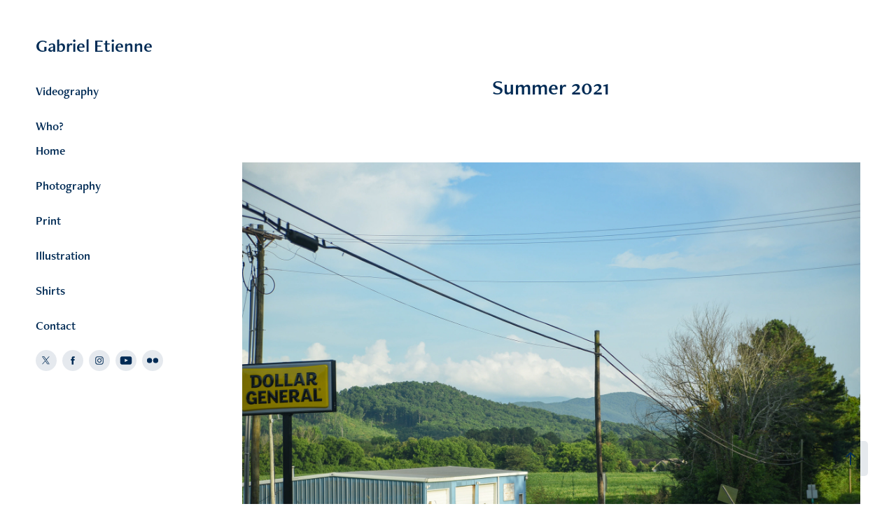

--- FILE ---
content_type: text/html; charset=utf-8
request_url: https://thebdw.com/summer-2021
body_size: 10576
content:
<!DOCTYPE HTML>
<html lang="en-US">
<head>
  <meta charset="UTF-8" />
  <meta name="viewport" content="width=device-width, initial-scale=1" />
      <meta name="twitter:card"  content="summary_large_image" />
      <meta name="twitter:site"  content="@AdobePortfolio" />
      <meta  property="og:title" content="Gabriel Etienne - Summer 2021" />
      <meta  property="og:image" content="https://cdn.myportfolio.com/da3c2b0dea4137a57ec8a3f07189cc0f/98e33ceb-29c8-443b-8596-3618985a9645_car_16x9.jpg?h=f4230ff894ed0dcfe2fb845c03ac6687" />
      <link rel="icon" href="[data-uri]"  />
      <link rel="stylesheet" href="/dist/css/main.css" type="text/css" />
      <link rel="stylesheet" href="https://cdn.myportfolio.com/da3c2b0dea4137a57ec8a3f07189cc0f/717829a48b5fad64747b7bf2f577ae731718814331.css?h=464f4b621605a140bc49fe36cb50ee87" type="text/css" />
    <link rel="canonical" href="https://thebdw.com/summer-2021" />
      <title>Gabriel Etienne - Summer 2021</title>
    <script type="text/javascript" src="//use.typekit.net/ik/[base64].js?cb=35f77bfb8b50944859ea3d3804e7194e7a3173fb" async onload="
    try {
      window.Typekit.load();
    } catch (e) {
      console.warn('Typekit not loaded.');
    }
    "></script>
</head>
  <body class="transition-enabled">  <div class='page-background-video page-background-video-with-panel'>
  </div>
  <div class="js-responsive-nav">
    <div class="responsive-nav has-social">
      <div class="close-responsive-click-area js-close-responsive-nav">
        <div class="close-responsive-button"></div>
      </div>
          <nav data-hover-hint="nav">
              <ul class="group">
                  <li class="gallery-title"><a href="/videography" >Videography</a></li>
              </ul>
      <div class="page-title">
        <a href="/who" >Who?</a>
      </div>
              <ul class="group">
                  <li class="gallery-title"><a href="/projects" >Home</a></li>
              </ul>
              <ul class="group">
                  <li class="gallery-title"><a href="/photography" >Photography</a></li>
              </ul>
              <ul class="group">
                  <li class="gallery-title"><a href="/print" >Print</a></li>
              </ul>
              <ul class="group">
                  <li class="gallery-title"><a href="/illustrations" >Illustration</a></li>
              </ul>
              <ul class="group">
                  <li class="gallery-title"><a href="/t-shirts" >Shirts</a></li>
              </ul>
      <div class="page-title">
        <a href="/contact" >Contact</a>
      </div>
              <div class="social pf-nav-social" data-hover-hint="navSocialIcons">
                <ul>
                        <li>
                          <a href="https://twitter.com/Klope62" target="_blank">
                            <svg xmlns="http://www.w3.org/2000/svg" xmlns:xlink="http://www.w3.org/1999/xlink" version="1.1" x="0px" y="0px" viewBox="-8 -3 35 24" xml:space="preserve" class="icon"><path d="M10.4 7.4 16.9 0h-1.5L9.7 6.4 5.2 0H0l6.8 9.7L0 17.4h1.5l5.9-6.8 4.7 6.8h5.2l-6.9-10ZM8.3 9.8l-.7-1-5.5-7.6h2.4l4.4 6.2.7 1 5.7 8h-2.4L8.3 9.8Z"/></svg>
                          </a>
                        </li>
                        <li>
                          <a href="https://www.facebook.com/Klope62" target="_blank">
                            <svg xmlns="http://www.w3.org/2000/svg" xmlns:xlink="http://www.w3.org/1999/xlink" version="1.1" x="0px" y="0px" viewBox="0 0 30 24" xml:space="preserve" class="icon"><path d="M16.21 20h-3.26v-8h-1.63V9.24h1.63V7.59c0-2.25 0.92-3.59 3.53-3.59h2.17v2.76H17.3 c-1.02 0-1.08 0.39-1.08 1.11l0 1.38h2.46L18.38 12h-2.17V20z"/></svg>
                          </a>
                        </li>
                        <li>
                          <a href="https://www.instagram.com/klope62/" target="_blank">
                            <svg version="1.1" id="Layer_1" xmlns="http://www.w3.org/2000/svg" xmlns:xlink="http://www.w3.org/1999/xlink" viewBox="0 0 30 24" style="enable-background:new 0 0 30 24;" xml:space="preserve" class="icon">
                            <g>
                              <path d="M15,5.4c2.1,0,2.4,0,3.2,0c0.8,0,1.2,0.2,1.5,0.3c0.4,0.1,0.6,0.3,0.9,0.6c0.3,0.3,0.5,0.5,0.6,0.9
                                c0.1,0.3,0.2,0.7,0.3,1.5c0,0.8,0,1.1,0,3.2s0,2.4,0,3.2c0,0.8-0.2,1.2-0.3,1.5c-0.1,0.4-0.3,0.6-0.6,0.9c-0.3,0.3-0.5,0.5-0.9,0.6
                                c-0.3,0.1-0.7,0.2-1.5,0.3c-0.8,0-1.1,0-3.2,0s-2.4,0-3.2,0c-0.8,0-1.2-0.2-1.5-0.3c-0.4-0.1-0.6-0.3-0.9-0.6
                                c-0.3-0.3-0.5-0.5-0.6-0.9c-0.1-0.3-0.2-0.7-0.3-1.5c0-0.8,0-1.1,0-3.2s0-2.4,0-3.2c0-0.8,0.2-1.2,0.3-1.5c0.1-0.4,0.3-0.6,0.6-0.9
                                c0.3-0.3,0.5-0.5,0.9-0.6c0.3-0.1,0.7-0.2,1.5-0.3C12.6,5.4,12.9,5.4,15,5.4 M15,4c-2.2,0-2.4,0-3.3,0c-0.9,0-1.4,0.2-1.9,0.4
                                c-0.5,0.2-1,0.5-1.4,0.9C7.9,5.8,7.6,6.2,7.4,6.8C7.2,7.3,7.1,7.9,7,8.7C7,9.6,7,9.8,7,12s0,2.4,0,3.3c0,0.9,0.2,1.4,0.4,1.9
                                c0.2,0.5,0.5,1,0.9,1.4c0.4,0.4,0.9,0.7,1.4,0.9c0.5,0.2,1.1,0.3,1.9,0.4c0.9,0,1.1,0,3.3,0s2.4,0,3.3,0c0.9,0,1.4-0.2,1.9-0.4
                                c0.5-0.2,1-0.5,1.4-0.9c0.4-0.4,0.7-0.9,0.9-1.4c0.2-0.5,0.3-1.1,0.4-1.9c0-0.9,0-1.1,0-3.3s0-2.4,0-3.3c0-0.9-0.2-1.4-0.4-1.9
                                c-0.2-0.5-0.5-1-0.9-1.4c-0.4-0.4-0.9-0.7-1.4-0.9c-0.5-0.2-1.1-0.3-1.9-0.4C17.4,4,17.2,4,15,4L15,4L15,4z"/>
                              <path d="M15,7.9c-2.3,0-4.1,1.8-4.1,4.1s1.8,4.1,4.1,4.1s4.1-1.8,4.1-4.1S17.3,7.9,15,7.9L15,7.9z M15,14.7c-1.5,0-2.7-1.2-2.7-2.7
                                c0-1.5,1.2-2.7,2.7-2.7s2.7,1.2,2.7,2.7C17.7,13.5,16.5,14.7,15,14.7L15,14.7z"/>
                              <path d="M20.2,7.7c0,0.5-0.4,1-1,1s-1-0.4-1-1s0.4-1,1-1S20.2,7.2,20.2,7.7L20.2,7.7z"/>
                            </g>
                            </svg>
                          </a>
                        </li>
                        <li>
                          <a href="https://www.youtube.com/channel/UC6dEBquX25UuoYE1eTa8gSw" target="_blank">
                            <svg xmlns="http://www.w3.org/2000/svg" xmlns:xlink="http://www.w3.org/1999/xlink" version="1.1" id="Layer_1" viewBox="0 0 30 24" xml:space="preserve" class="icon"><path d="M26.15 16.54c0 0-0.22 1.57-0.9 2.26c-0.87 0.91-1.84 0.91-2.28 0.96C19.78 20 15 20 15 20 s-5.91-0.05-7.74-0.23c-0.51-0.09-1.64-0.07-2.51-0.97c-0.68-0.69-0.91-2.26-0.91-2.26s-0.23-1.84-0.23-3.68v-1.73 c0-1.84 0.23-3.68 0.23-3.68s0.22-1.57 0.91-2.26c0.87-0.91 1.83-0.91 2.28-0.96C10.22 4 15 4 15 4H15c0 0 4.8 0 8 0.2 c0.44 0.1 1.4 0.1 2.3 0.96c0.68 0.7 0.9 2.3 0.9 2.26s0.23 1.8 0.2 3.68v1.73C26.38 14.7 26.1 16.5 26.1 16.54z M12.65 8.56l0 6.39l6.15-3.18L12.65 8.56z"/></svg>
                          </a>
                        </li>
                        <li>
                          <a href="https://www.flickr.com/photos/klope62/albums" target="_blank">
                            <svg version="1.1" id="Layer_1" xmlns="http://www.w3.org/2000/svg" xmlns:xlink="http://www.w3.org/1999/xlink" viewBox="0 0 30 24" style="enable-background:new 0 0 30 24;" xml:space="preserve" class="icon"><circle cx="9" cy="12" r="5"/><circle cx="21" cy="12" r="5"/></svg>
                          </a>
                        </li>
                </ul>
              </div>
          </nav>
    </div>
  </div>
  <div class="site-wrap cfix">
    <div class="site-container">
      <div class="site-content e2e-site-content">
        <div class="sidebar-content">
          <header class="site-header">
              <div class="logo-wrap" data-hover-hint="logo">
                    <div class="logo e2e-site-logo-text logo-text  ">
    <a href="/projects" class="preserve-whitespace">Gabriel Etienne</a>

</div>
              </div>
  <div class="hamburger-click-area js-hamburger">
    <div class="hamburger">
      <i></i>
      <i></i>
      <i></i>
    </div>
  </div>
          </header>
              <nav data-hover-hint="nav">
              <ul class="group">
                  <li class="gallery-title"><a href="/videography" >Videography</a></li>
              </ul>
      <div class="page-title">
        <a href="/who" >Who?</a>
      </div>
              <ul class="group">
                  <li class="gallery-title"><a href="/projects" >Home</a></li>
              </ul>
              <ul class="group">
                  <li class="gallery-title"><a href="/photography" >Photography</a></li>
              </ul>
              <ul class="group">
                  <li class="gallery-title"><a href="/print" >Print</a></li>
              </ul>
              <ul class="group">
                  <li class="gallery-title"><a href="/illustrations" >Illustration</a></li>
              </ul>
              <ul class="group">
                  <li class="gallery-title"><a href="/t-shirts" >Shirts</a></li>
              </ul>
      <div class="page-title">
        <a href="/contact" >Contact</a>
      </div>
                  <div class="social pf-nav-social" data-hover-hint="navSocialIcons">
                    <ul>
                            <li>
                              <a href="https://twitter.com/Klope62" target="_blank">
                                <svg xmlns="http://www.w3.org/2000/svg" xmlns:xlink="http://www.w3.org/1999/xlink" version="1.1" x="0px" y="0px" viewBox="-8 -3 35 24" xml:space="preserve" class="icon"><path d="M10.4 7.4 16.9 0h-1.5L9.7 6.4 5.2 0H0l6.8 9.7L0 17.4h1.5l5.9-6.8 4.7 6.8h5.2l-6.9-10ZM8.3 9.8l-.7-1-5.5-7.6h2.4l4.4 6.2.7 1 5.7 8h-2.4L8.3 9.8Z"/></svg>
                              </a>
                            </li>
                            <li>
                              <a href="https://www.facebook.com/Klope62" target="_blank">
                                <svg xmlns="http://www.w3.org/2000/svg" xmlns:xlink="http://www.w3.org/1999/xlink" version="1.1" x="0px" y="0px" viewBox="0 0 30 24" xml:space="preserve" class="icon"><path d="M16.21 20h-3.26v-8h-1.63V9.24h1.63V7.59c0-2.25 0.92-3.59 3.53-3.59h2.17v2.76H17.3 c-1.02 0-1.08 0.39-1.08 1.11l0 1.38h2.46L18.38 12h-2.17V20z"/></svg>
                              </a>
                            </li>
                            <li>
                              <a href="https://www.instagram.com/klope62/" target="_blank">
                                <svg version="1.1" id="Layer_1" xmlns="http://www.w3.org/2000/svg" xmlns:xlink="http://www.w3.org/1999/xlink" viewBox="0 0 30 24" style="enable-background:new 0 0 30 24;" xml:space="preserve" class="icon">
                                <g>
                                  <path d="M15,5.4c2.1,0,2.4,0,3.2,0c0.8,0,1.2,0.2,1.5,0.3c0.4,0.1,0.6,0.3,0.9,0.6c0.3,0.3,0.5,0.5,0.6,0.9
                                    c0.1,0.3,0.2,0.7,0.3,1.5c0,0.8,0,1.1,0,3.2s0,2.4,0,3.2c0,0.8-0.2,1.2-0.3,1.5c-0.1,0.4-0.3,0.6-0.6,0.9c-0.3,0.3-0.5,0.5-0.9,0.6
                                    c-0.3,0.1-0.7,0.2-1.5,0.3c-0.8,0-1.1,0-3.2,0s-2.4,0-3.2,0c-0.8,0-1.2-0.2-1.5-0.3c-0.4-0.1-0.6-0.3-0.9-0.6
                                    c-0.3-0.3-0.5-0.5-0.6-0.9c-0.1-0.3-0.2-0.7-0.3-1.5c0-0.8,0-1.1,0-3.2s0-2.4,0-3.2c0-0.8,0.2-1.2,0.3-1.5c0.1-0.4,0.3-0.6,0.6-0.9
                                    c0.3-0.3,0.5-0.5,0.9-0.6c0.3-0.1,0.7-0.2,1.5-0.3C12.6,5.4,12.9,5.4,15,5.4 M15,4c-2.2,0-2.4,0-3.3,0c-0.9,0-1.4,0.2-1.9,0.4
                                    c-0.5,0.2-1,0.5-1.4,0.9C7.9,5.8,7.6,6.2,7.4,6.8C7.2,7.3,7.1,7.9,7,8.7C7,9.6,7,9.8,7,12s0,2.4,0,3.3c0,0.9,0.2,1.4,0.4,1.9
                                    c0.2,0.5,0.5,1,0.9,1.4c0.4,0.4,0.9,0.7,1.4,0.9c0.5,0.2,1.1,0.3,1.9,0.4c0.9,0,1.1,0,3.3,0s2.4,0,3.3,0c0.9,0,1.4-0.2,1.9-0.4
                                    c0.5-0.2,1-0.5,1.4-0.9c0.4-0.4,0.7-0.9,0.9-1.4c0.2-0.5,0.3-1.1,0.4-1.9c0-0.9,0-1.1,0-3.3s0-2.4,0-3.3c0-0.9-0.2-1.4-0.4-1.9
                                    c-0.2-0.5-0.5-1-0.9-1.4c-0.4-0.4-0.9-0.7-1.4-0.9c-0.5-0.2-1.1-0.3-1.9-0.4C17.4,4,17.2,4,15,4L15,4L15,4z"/>
                                  <path d="M15,7.9c-2.3,0-4.1,1.8-4.1,4.1s1.8,4.1,4.1,4.1s4.1-1.8,4.1-4.1S17.3,7.9,15,7.9L15,7.9z M15,14.7c-1.5,0-2.7-1.2-2.7-2.7
                                    c0-1.5,1.2-2.7,2.7-2.7s2.7,1.2,2.7,2.7C17.7,13.5,16.5,14.7,15,14.7L15,14.7z"/>
                                  <path d="M20.2,7.7c0,0.5-0.4,1-1,1s-1-0.4-1-1s0.4-1,1-1S20.2,7.2,20.2,7.7L20.2,7.7z"/>
                                </g>
                                </svg>
                              </a>
                            </li>
                            <li>
                              <a href="https://www.youtube.com/channel/UC6dEBquX25UuoYE1eTa8gSw" target="_blank">
                                <svg xmlns="http://www.w3.org/2000/svg" xmlns:xlink="http://www.w3.org/1999/xlink" version="1.1" id="Layer_1" viewBox="0 0 30 24" xml:space="preserve" class="icon"><path d="M26.15 16.54c0 0-0.22 1.57-0.9 2.26c-0.87 0.91-1.84 0.91-2.28 0.96C19.78 20 15 20 15 20 s-5.91-0.05-7.74-0.23c-0.51-0.09-1.64-0.07-2.51-0.97c-0.68-0.69-0.91-2.26-0.91-2.26s-0.23-1.84-0.23-3.68v-1.73 c0-1.84 0.23-3.68 0.23-3.68s0.22-1.57 0.91-2.26c0.87-0.91 1.83-0.91 2.28-0.96C10.22 4 15 4 15 4H15c0 0 4.8 0 8 0.2 c0.44 0.1 1.4 0.1 2.3 0.96c0.68 0.7 0.9 2.3 0.9 2.26s0.23 1.8 0.2 3.68v1.73C26.38 14.7 26.1 16.5 26.1 16.54z M12.65 8.56l0 6.39l6.15-3.18L12.65 8.56z"/></svg>
                              </a>
                            </li>
                            <li>
                              <a href="https://www.flickr.com/photos/klope62/albums" target="_blank">
                                <svg version="1.1" id="Layer_1" xmlns="http://www.w3.org/2000/svg" xmlns:xlink="http://www.w3.org/1999/xlink" viewBox="0 0 30 24" style="enable-background:new 0 0 30 24;" xml:space="preserve" class="icon"><circle cx="9" cy="12" r="5"/><circle cx="21" cy="12" r="5"/></svg>
                              </a>
                            </li>
                    </ul>
                  </div>
              </nav>
        </div>
        <main>
  <div class="page-container js-site-wrap" data-context="page.page.container" data-hover-hint="pageContainer">
    <section class="page standard-modules">
        <header class="page-header content" data-context="pages" data-identity="id:p62797535b6533ebb2ea8765c7bd95f5b4e14352b3b4e58cd2f16a" data-hover-hint="pageHeader" data-hover-hint-id="p62797535b6533ebb2ea8765c7bd95f5b4e14352b3b4e58cd2f16a">
            <h1 class="title preserve-whitespace e2e-site-page-title">Summer 2021</h1>
            <p class="description"></p>
        </header>
      <div class="page-content js-page-content" data-context="pages" data-identity="id:p62797535b6533ebb2ea8765c7bd95f5b4e14352b3b4e58cd2f16a">
        <div id="project-canvas" class="js-project-modules modules content">
          <div id="project-modules">
              
              <div class="project-module module image project-module-image js-js-project-module"  style="padding-top: px;
padding-bottom: px;
">

  

  
     <div class="js-lightbox" data-src="https://cdn.myportfolio.com/da3c2b0dea4137a57ec8a3f07189cc0f/de3f98c6-212a-46fb-8b11-5cd831131447.jpg?h=3e1bb95fdc3542fad9e82de75ec0f826">
           <img
             class="js-lazy e2e-site-project-module-image"
             src="[data-uri]"
             data-src="https://cdn.myportfolio.com/da3c2b0dea4137a57ec8a3f07189cc0f/de3f98c6-212a-46fb-8b11-5cd831131447_rw_3840.jpg?h=cf405c1d559305932f499c5b3525d676"
             data-srcset="https://cdn.myportfolio.com/da3c2b0dea4137a57ec8a3f07189cc0f/de3f98c6-212a-46fb-8b11-5cd831131447_rw_600.jpg?h=bc14fb15b5cc4cca8b45292d21a377d3 600w,https://cdn.myportfolio.com/da3c2b0dea4137a57ec8a3f07189cc0f/de3f98c6-212a-46fb-8b11-5cd831131447_rw_1200.jpg?h=dca8bdecab12267550ccfefdc3e770db 1200w,https://cdn.myportfolio.com/da3c2b0dea4137a57ec8a3f07189cc0f/de3f98c6-212a-46fb-8b11-5cd831131447_rw_1920.jpg?h=c0937ca9fd0a29f3efdf52b6d81ecaf8 1920w,https://cdn.myportfolio.com/da3c2b0dea4137a57ec8a3f07189cc0f/de3f98c6-212a-46fb-8b11-5cd831131447_rw_3840.jpg?h=cf405c1d559305932f499c5b3525d676 3840w,"
             data-sizes="(max-width: 3840px) 100vw, 3840px"
             width="3840"
             height="0"
             style="padding-bottom: 66.67%; background: rgba(0, 0, 0, 0.03)"
             
           >
     </div>
  

</div>

              
              
              
              
              
              
              
              
              
              <div class="project-module module image project-module-image js-js-project-module"  style="padding-top: px;
padding-bottom: px;
">

  

  
     <div class="js-lightbox" data-src="https://cdn.myportfolio.com/da3c2b0dea4137a57ec8a3f07189cc0f/201b5ff9-f5a1-4308-98fd-7084979f7d5b.jpg?h=9492c1fda4ed2ad76977677644e399e4">
           <img
             class="js-lazy e2e-site-project-module-image"
             src="[data-uri]"
             data-src="https://cdn.myportfolio.com/da3c2b0dea4137a57ec8a3f07189cc0f/201b5ff9-f5a1-4308-98fd-7084979f7d5b_rw_3840.jpg?h=4231f47f8fc51bf765e8c79110a90521"
             data-srcset="https://cdn.myportfolio.com/da3c2b0dea4137a57ec8a3f07189cc0f/201b5ff9-f5a1-4308-98fd-7084979f7d5b_rw_600.jpg?h=05bb5bebc6951999ce951131bcc0c188 600w,https://cdn.myportfolio.com/da3c2b0dea4137a57ec8a3f07189cc0f/201b5ff9-f5a1-4308-98fd-7084979f7d5b_rw_1200.jpg?h=e065aba40ebc5a474ee2d40c2118339c 1200w,https://cdn.myportfolio.com/da3c2b0dea4137a57ec8a3f07189cc0f/201b5ff9-f5a1-4308-98fd-7084979f7d5b_rw_1920.jpg?h=af500393e224d4728ff42b3718aa86f1 1920w,https://cdn.myportfolio.com/da3c2b0dea4137a57ec8a3f07189cc0f/201b5ff9-f5a1-4308-98fd-7084979f7d5b_rw_3840.jpg?h=4231f47f8fc51bf765e8c79110a90521 3840w,"
             data-sizes="(max-width: 3840px) 100vw, 3840px"
             width="3840"
             height="0"
             style="padding-bottom: 66.67%; background: rgba(0, 0, 0, 0.03)"
             
           >
     </div>
  

</div>

              
              
              
              
              
              
              
              
              
              <div class="project-module module image project-module-image js-js-project-module"  style="padding-top: px;
padding-bottom: px;
">

  

  
     <div class="js-lightbox" data-src="https://cdn.myportfolio.com/da3c2b0dea4137a57ec8a3f07189cc0f/d65af4d4-3d55-4530-a025-b184372562ef.jpg?h=7cd07e201e62dc8403467c3e8856fa20">
           <img
             class="js-lazy e2e-site-project-module-image"
             src="[data-uri]"
             data-src="https://cdn.myportfolio.com/da3c2b0dea4137a57ec8a3f07189cc0f/d65af4d4-3d55-4530-a025-b184372562ef_rw_1920.jpg?h=9b889901ba140f32f9ae62cdf1913244"
             data-srcset="https://cdn.myportfolio.com/da3c2b0dea4137a57ec8a3f07189cc0f/d65af4d4-3d55-4530-a025-b184372562ef_rw_600.jpg?h=4a0159d28d6ced91d4306de9338ec513 600w,https://cdn.myportfolio.com/da3c2b0dea4137a57ec8a3f07189cc0f/d65af4d4-3d55-4530-a025-b184372562ef_rw_1200.jpg?h=340b0ae59f43bce6d028fbc7fba4a25e 1200w,https://cdn.myportfolio.com/da3c2b0dea4137a57ec8a3f07189cc0f/d65af4d4-3d55-4530-a025-b184372562ef_rw_1920.jpg?h=9b889901ba140f32f9ae62cdf1913244 1920w,"
             data-sizes="(max-width: 1920px) 100vw, 1920px"
             width="1920"
             height="0"
             style="padding-bottom: 150%; background: rgba(0, 0, 0, 0.03)"
             
           >
     </div>
  

</div>

              
              
              
              
              
              
              
              
              
              <div class="project-module module image project-module-image js-js-project-module"  style="padding-top: px;
padding-bottom: px;
">

  

  
     <div class="js-lightbox" data-src="https://cdn.myportfolio.com/da3c2b0dea4137a57ec8a3f07189cc0f/284f06fc-aacd-424d-a0df-53434c511855.jpg?h=7c8498ccf84ea0706eff2146005ba960">
           <img
             class="js-lazy e2e-site-project-module-image"
             src="[data-uri]"
             data-src="https://cdn.myportfolio.com/da3c2b0dea4137a57ec8a3f07189cc0f/284f06fc-aacd-424d-a0df-53434c511855_rw_1920.jpg?h=32b26aa0912d2324bd1f596f9fed80f8"
             data-srcset="https://cdn.myportfolio.com/da3c2b0dea4137a57ec8a3f07189cc0f/284f06fc-aacd-424d-a0df-53434c511855_rw_600.jpg?h=0b3bab226a06f1264cbe68cbbf236bd7 600w,https://cdn.myportfolio.com/da3c2b0dea4137a57ec8a3f07189cc0f/284f06fc-aacd-424d-a0df-53434c511855_rw_1200.jpg?h=0366db706ca746d556688cfce541880a 1200w,https://cdn.myportfolio.com/da3c2b0dea4137a57ec8a3f07189cc0f/284f06fc-aacd-424d-a0df-53434c511855_rw_1920.jpg?h=32b26aa0912d2324bd1f596f9fed80f8 1920w,"
             data-sizes="(max-width: 1920px) 100vw, 1920px"
             width="1920"
             height="0"
             style="padding-bottom: 150%; background: rgba(0, 0, 0, 0.03)"
             
           >
     </div>
  

</div>

              
              
              
              
              
              
              
              
              
              <div class="project-module module image project-module-image js-js-project-module"  style="padding-top: px;
padding-bottom: px;
">

  

  
     <div class="js-lightbox" data-src="https://cdn.myportfolio.com/da3c2b0dea4137a57ec8a3f07189cc0f/e91465f0-3bd5-4b35-8dbd-e9eaac7d0d6a.jpg?h=86fd1830f876d72be0d99afc144cf811">
           <img
             class="js-lazy e2e-site-project-module-image"
             src="[data-uri]"
             data-src="https://cdn.myportfolio.com/da3c2b0dea4137a57ec8a3f07189cc0f/e91465f0-3bd5-4b35-8dbd-e9eaac7d0d6a_rw_1920.jpg?h=a1892010e0ab8d2be948c61fb441c2a7"
             data-srcset="https://cdn.myportfolio.com/da3c2b0dea4137a57ec8a3f07189cc0f/e91465f0-3bd5-4b35-8dbd-e9eaac7d0d6a_rw_600.jpg?h=e1eab0fa6fb3072a0a8c0e4489e61520 600w,https://cdn.myportfolio.com/da3c2b0dea4137a57ec8a3f07189cc0f/e91465f0-3bd5-4b35-8dbd-e9eaac7d0d6a_rw_1200.jpg?h=7258e924c23ee0ff402fc76c626740ef 1200w,https://cdn.myportfolio.com/da3c2b0dea4137a57ec8a3f07189cc0f/e91465f0-3bd5-4b35-8dbd-e9eaac7d0d6a_rw_1920.jpg?h=a1892010e0ab8d2be948c61fb441c2a7 1920w,"
             data-sizes="(max-width: 1920px) 100vw, 1920px"
             width="1920"
             height="0"
             style="padding-bottom: 150%; background: rgba(0, 0, 0, 0.03)"
             
           >
     </div>
  

</div>

              
              
              
              
              
              
              
              
              
              <div class="project-module module image project-module-image js-js-project-module"  style="padding-top: px;
padding-bottom: px;
">

  

  
     <div class="js-lightbox" data-src="https://cdn.myportfolio.com/da3c2b0dea4137a57ec8a3f07189cc0f/218fe355-7752-4d5e-bd30-59df783633b2.jpg?h=7dacc67580353464584a719cfaef2201">
           <img
             class="js-lazy e2e-site-project-module-image"
             src="[data-uri]"
             data-src="https://cdn.myportfolio.com/da3c2b0dea4137a57ec8a3f07189cc0f/218fe355-7752-4d5e-bd30-59df783633b2_rw_3840.jpg?h=9430fb7fbc50a93a6c0c8d2e39e078f4"
             data-srcset="https://cdn.myportfolio.com/da3c2b0dea4137a57ec8a3f07189cc0f/218fe355-7752-4d5e-bd30-59df783633b2_rw_600.jpg?h=c87ce2c9addf0f2ae4eb34c1eb9507bd 600w,https://cdn.myportfolio.com/da3c2b0dea4137a57ec8a3f07189cc0f/218fe355-7752-4d5e-bd30-59df783633b2_rw_1200.jpg?h=1bc3d7cc2ce7ce48ef9abfe7e336b100 1200w,https://cdn.myportfolio.com/da3c2b0dea4137a57ec8a3f07189cc0f/218fe355-7752-4d5e-bd30-59df783633b2_rw_1920.jpg?h=b14730b64cf8ffe148ddaf7d90e57db8 1920w,https://cdn.myportfolio.com/da3c2b0dea4137a57ec8a3f07189cc0f/218fe355-7752-4d5e-bd30-59df783633b2_rw_3840.jpg?h=9430fb7fbc50a93a6c0c8d2e39e078f4 3840w,"
             data-sizes="(max-width: 3840px) 100vw, 3840px"
             width="3840"
             height="0"
             style="padding-bottom: 66.67%; background: rgba(0, 0, 0, 0.03)"
             
           >
     </div>
  

</div>

              
              
              
              
              
              
              
              
              
              <div class="project-module module image project-module-image js-js-project-module"  style="padding-top: px;
padding-bottom: px;
">

  

  
     <div class="js-lightbox" data-src="https://cdn.myportfolio.com/da3c2b0dea4137a57ec8a3f07189cc0f/55f4075e-ab79-404c-8ec4-ef7f227b8075.jpg?h=3fed6b8b2a3181684017dfc8cf6d7799">
           <img
             class="js-lazy e2e-site-project-module-image"
             src="[data-uri]"
             data-src="https://cdn.myportfolio.com/da3c2b0dea4137a57ec8a3f07189cc0f/55f4075e-ab79-404c-8ec4-ef7f227b8075_rw_1920.jpg?h=b3620b7d22c7abc2f19037e7918423be"
             data-srcset="https://cdn.myportfolio.com/da3c2b0dea4137a57ec8a3f07189cc0f/55f4075e-ab79-404c-8ec4-ef7f227b8075_rw_600.jpg?h=7f77f7f1cc4bb8e37021522a857f6706 600w,https://cdn.myportfolio.com/da3c2b0dea4137a57ec8a3f07189cc0f/55f4075e-ab79-404c-8ec4-ef7f227b8075_rw_1200.jpg?h=c65ad0ea34a98ec2ea8ec7680012e07f 1200w,https://cdn.myportfolio.com/da3c2b0dea4137a57ec8a3f07189cc0f/55f4075e-ab79-404c-8ec4-ef7f227b8075_rw_1920.jpg?h=b3620b7d22c7abc2f19037e7918423be 1920w,"
             data-sizes="(max-width: 1920px) 100vw, 1920px"
             width="1920"
             height="0"
             style="padding-bottom: 68.67%; background: rgba(0, 0, 0, 0.03)"
             
           >
     </div>
  

</div>

              
              
              
              
              
              
              
              
              
              <div class="project-module module image project-module-image js-js-project-module"  style="padding-top: px;
padding-bottom: px;
">

  

  
     <div class="js-lightbox" data-src="https://cdn.myportfolio.com/da3c2b0dea4137a57ec8a3f07189cc0f/8abfb72b-af52-4fc4-bd07-cab2225b193d.jpg?h=dca73a739912bb5293f605103890c3d9">
           <img
             class="js-lazy e2e-site-project-module-image"
             src="[data-uri]"
             data-src="https://cdn.myportfolio.com/da3c2b0dea4137a57ec8a3f07189cc0f/8abfb72b-af52-4fc4-bd07-cab2225b193d_rw_1920.jpg?h=cdb670e2a94e735705548963ef68088f"
             data-srcset="https://cdn.myportfolio.com/da3c2b0dea4137a57ec8a3f07189cc0f/8abfb72b-af52-4fc4-bd07-cab2225b193d_rw_600.jpg?h=30e08e923c657b24f3559365a30d6790 600w,https://cdn.myportfolio.com/da3c2b0dea4137a57ec8a3f07189cc0f/8abfb72b-af52-4fc4-bd07-cab2225b193d_rw_1200.jpg?h=dc5f9c1607cdecb4123d0eac0313e262 1200w,https://cdn.myportfolio.com/da3c2b0dea4137a57ec8a3f07189cc0f/8abfb72b-af52-4fc4-bd07-cab2225b193d_rw_1920.jpg?h=cdb670e2a94e735705548963ef68088f 1920w,"
             data-sizes="(max-width: 1920px) 100vw, 1920px"
             width="1920"
             height="0"
             style="padding-bottom: 150%; background: rgba(0, 0, 0, 0.03)"
             
           >
     </div>
  

</div>

              
              
              
              
              
              
              
              
          </div>
        </div>
      </div>
    </section>
          <section class="other-projects" data-context="page.page.other_pages" data-hover-hint="otherPages">
            <div class="title-wrapper">
              <div class="title-container">
                  <h3 class="other-projects-title preserve-whitespace">You may also like</h3>
              </div>
            </div>
            <div class="project-covers">
                  <a class="project-cover js-project-cover-touch hold-space" href="/ballonist-2017-screenshots-1" data-context="pages" data-identity="id:p59f805abba781053aee11c43b994cc3b61b4c0ac551ebac26b705" >
                    <div class="cover-content-container">
                      <div class="cover-image-wrap">
                        <div class="cover-image">
                            <div class="cover cover-normal">

            <img
              class="cover__img js-lazy"
              src="https://cdn.myportfolio.com/da3c2b0dea4137a57ec8a3f07189cc0f/e16da9a4-d3ad-4aa2-9a30-3d67d98729a6_carw_16x9x32.png?h=ba6aad8faab3d0f3c4265dae7330f580"
              data-src="https://cdn.myportfolio.com/da3c2b0dea4137a57ec8a3f07189cc0f/e16da9a4-d3ad-4aa2-9a30-3d67d98729a6_car_16x9.png?h=71c3d777aa202ad10c470df6db69726c"
              data-srcset="https://cdn.myportfolio.com/da3c2b0dea4137a57ec8a3f07189cc0f/e16da9a4-d3ad-4aa2-9a30-3d67d98729a6_carw_16x9x640.png?h=56b6fda010ff1e279ae9a0287d01643b 640w, https://cdn.myportfolio.com/da3c2b0dea4137a57ec8a3f07189cc0f/e16da9a4-d3ad-4aa2-9a30-3d67d98729a6_carw_16x9x1280.png?h=db5d63d90963548933ff6b03d84bbe2d 1280w, https://cdn.myportfolio.com/da3c2b0dea4137a57ec8a3f07189cc0f/e16da9a4-d3ad-4aa2-9a30-3d67d98729a6_carw_16x9x1366.png?h=0a29bf3f199ded4856a40bf5900f97ca 1366w, https://cdn.myportfolio.com/da3c2b0dea4137a57ec8a3f07189cc0f/e16da9a4-d3ad-4aa2-9a30-3d67d98729a6_carw_16x9x1920.png?h=28443b512a85cbad534a6a7cbaccba1c 1920w, https://cdn.myportfolio.com/da3c2b0dea4137a57ec8a3f07189cc0f/e16da9a4-d3ad-4aa2-9a30-3d67d98729a6_carw_16x9x2560.png?h=5d73feaec31c5191d531b053f2598caa 2560w, https://cdn.myportfolio.com/da3c2b0dea4137a57ec8a3f07189cc0f/e16da9a4-d3ad-4aa2-9a30-3d67d98729a6_carw_16x9x5120.png?h=2bdfdc7b24c17704983da6c4a878b0dc 5120w"
              data-sizes="(max-width: 540px) 100vw, (max-width: 768px) 50vw, calc(1800px / 2)"
            >
                                      </div>
                        </div>
                      </div>
                      <div class="details-wrap">
                        <div class="details">
                          <div class="details-inner">
                              <div class="date">2017</div>
                              <div class="title preserve-whitespace">Ballonist 2017 Screenshots</div>
                          </div>
                        </div>
                      </div>
                    </div>
                  </a>
                  <a class="project-cover js-project-cover-touch hold-space" href="/bella-collection-ads-and-banners" data-context="pages" data-identity="id:p5ed9ecfd1e045c0e3422936aac00da98e242ed8724f51c154f4ef" >
                    <div class="cover-content-container">
                      <div class="cover-image-wrap">
                        <div class="cover-image">
                            <div class="cover cover-normal">

            <img
              class="cover__img js-lazy"
              src="https://cdn.myportfolio.com/da3c2b0dea4137a57ec8a3f07189cc0f/7f1b5406-9cb1-4394-8dc0-d15e1470ef03_carw_16x9x32.jpg?h=bd6d81b5cddb41647280badfa6db9f75"
              data-src="https://cdn.myportfolio.com/da3c2b0dea4137a57ec8a3f07189cc0f/7f1b5406-9cb1-4394-8dc0-d15e1470ef03_car_16x9.jpg?h=9535421e6da959776a241105b7910d63"
              data-srcset="https://cdn.myportfolio.com/da3c2b0dea4137a57ec8a3f07189cc0f/7f1b5406-9cb1-4394-8dc0-d15e1470ef03_carw_16x9x640.jpg?h=3d56666c3d63713c89a88e67e13480bf 640w, https://cdn.myportfolio.com/da3c2b0dea4137a57ec8a3f07189cc0f/7f1b5406-9cb1-4394-8dc0-d15e1470ef03_carw_16x9x1280.jpg?h=46f5d40794c5b1157edac3926f607393 1280w, https://cdn.myportfolio.com/da3c2b0dea4137a57ec8a3f07189cc0f/7f1b5406-9cb1-4394-8dc0-d15e1470ef03_carw_16x9x1366.jpg?h=624b915fb8a4b0e1a053ffbcdbe77fc1 1366w, https://cdn.myportfolio.com/da3c2b0dea4137a57ec8a3f07189cc0f/7f1b5406-9cb1-4394-8dc0-d15e1470ef03_carw_16x9x1920.jpg?h=704c9468ec726da47f61439135773117 1920w, https://cdn.myportfolio.com/da3c2b0dea4137a57ec8a3f07189cc0f/7f1b5406-9cb1-4394-8dc0-d15e1470ef03_carw_16x9x2560.jpg?h=9375544ec055de9849d2ed2a56d0ad2a 2560w, https://cdn.myportfolio.com/da3c2b0dea4137a57ec8a3f07189cc0f/7f1b5406-9cb1-4394-8dc0-d15e1470ef03_carw_16x9x5120.jpg?h=b12f812d1416e00e6269891023967b64 5120w"
              data-sizes="(max-width: 540px) 100vw, (max-width: 768px) 50vw, calc(1800px / 2)"
            >
                                      </div>
                        </div>
                      </div>
                      <div class="details-wrap">
                        <div class="details">
                          <div class="details-inner">
                              <div class="date">2019</div>
                              <div class="title preserve-whitespace">Bella Collection Ads and Banners</div>
                          </div>
                        </div>
                      </div>
                    </div>
                  </a>
                  <a class="project-cover js-project-cover-touch hold-space" href="/chiller-palooza-party-fliers" data-context="pages" data-identity="id:p6278332cea72eb2afec9cd7bfe8bd36abe1389a15d6b72f7e3f4c" >
                    <div class="cover-content-container">
                      <div class="cover-image-wrap">
                        <div class="cover-image">
                            <div class="cover cover-normal">

            <img
              class="cover__img js-lazy"
              src="https://cdn.myportfolio.com/da3c2b0dea4137a57ec8a3f07189cc0f/afab200e-43e7-4bc6-bba5-01097535ac2e_carw_16x9x32.jpg?h=ef9e6f0bb8fcac7ccef81ae8dd7fb78f"
              data-src="https://cdn.myportfolio.com/da3c2b0dea4137a57ec8a3f07189cc0f/afab200e-43e7-4bc6-bba5-01097535ac2e_car_16x9.jpg?h=a6c590222ecae3464242b2da934be665"
              data-srcset="https://cdn.myportfolio.com/da3c2b0dea4137a57ec8a3f07189cc0f/afab200e-43e7-4bc6-bba5-01097535ac2e_carw_16x9x640.jpg?h=8749b4ee6672a75b24f8e463ff8e48be 640w, https://cdn.myportfolio.com/da3c2b0dea4137a57ec8a3f07189cc0f/afab200e-43e7-4bc6-bba5-01097535ac2e_carw_16x9x1280.jpg?h=2ad7924c1254054ee3d871a14a9cf991 1280w, https://cdn.myportfolio.com/da3c2b0dea4137a57ec8a3f07189cc0f/afab200e-43e7-4bc6-bba5-01097535ac2e_carw_16x9x1366.jpg?h=ca347d56d2645237411f67842b912527 1366w, https://cdn.myportfolio.com/da3c2b0dea4137a57ec8a3f07189cc0f/afab200e-43e7-4bc6-bba5-01097535ac2e_carw_16x9x1920.jpg?h=ed939f00cdee9eb185d828cafe161114 1920w, https://cdn.myportfolio.com/da3c2b0dea4137a57ec8a3f07189cc0f/afab200e-43e7-4bc6-bba5-01097535ac2e_carw_16x9x2560.jpg?h=acb457c42516c92fcf377505fecc1d63 2560w, https://cdn.myportfolio.com/da3c2b0dea4137a57ec8a3f07189cc0f/afab200e-43e7-4bc6-bba5-01097535ac2e_carw_16x9x5120.jpg?h=f7b3a80de318a7aae5caf8fdd2d4ea4e 5120w"
              data-sizes="(max-width: 540px) 100vw, (max-width: 768px) 50vw, calc(1800px / 2)"
            >
                                      </div>
                        </div>
                      </div>
                      <div class="details-wrap">
                        <div class="details">
                          <div class="details-inner">
                              <div class="date">2022</div>
                              <div class="title preserve-whitespace">Chiller Palooza Party Fliers</div>
                          </div>
                        </div>
                      </div>
                    </div>
                  </a>
                  <a class="project-cover js-project-cover-touch hold-space" href="/georgia-project" data-context="pages" data-identity="id:p5bdc94882f6966e9170d2fe817a786f050e62e6009fce8f2398d4" >
                    <div class="cover-content-container">
                      <div class="cover-image-wrap">
                        <div class="cover-image">
                            <div class="cover cover-normal">

            <img
              class="cover__img js-lazy"
              src="https://cdn.myportfolio.com/da3c2b0dea4137a57ec8a3f07189cc0f/b8ad4d12-4a56-4ad1-9e15-c195d1169b13_carw_16x9x32.jpg?h=2b9038c13e4cce5153ba9f87a3ef37fc"
              data-src="https://cdn.myportfolio.com/da3c2b0dea4137a57ec8a3f07189cc0f/b8ad4d12-4a56-4ad1-9e15-c195d1169b13_car_16x9.jpg?h=955a3a538eb8a237c3f7d01062591b0f"
              data-srcset="https://cdn.myportfolio.com/da3c2b0dea4137a57ec8a3f07189cc0f/b8ad4d12-4a56-4ad1-9e15-c195d1169b13_carw_16x9x640.jpg?h=15370668c4eef756923304731d3e5f1f 640w, https://cdn.myportfolio.com/da3c2b0dea4137a57ec8a3f07189cc0f/b8ad4d12-4a56-4ad1-9e15-c195d1169b13_carw_16x9x1280.jpg?h=6e78bb8534ba6f92bce95a4f3b1034e2 1280w, https://cdn.myportfolio.com/da3c2b0dea4137a57ec8a3f07189cc0f/b8ad4d12-4a56-4ad1-9e15-c195d1169b13_carw_16x9x1366.jpg?h=caa2c0b0c975f48d4c36b2b0af2d17e6 1366w, https://cdn.myportfolio.com/da3c2b0dea4137a57ec8a3f07189cc0f/b8ad4d12-4a56-4ad1-9e15-c195d1169b13_carw_16x9x1920.jpg?h=18d64361451ce96a589b5499a08e0743 1920w, https://cdn.myportfolio.com/da3c2b0dea4137a57ec8a3f07189cc0f/b8ad4d12-4a56-4ad1-9e15-c195d1169b13_carw_16x9x2560.jpg?h=a92978529fc34c861780264fdb3e224f 2560w, https://cdn.myportfolio.com/da3c2b0dea4137a57ec8a3f07189cc0f/b8ad4d12-4a56-4ad1-9e15-c195d1169b13_carw_16x9x5120.jpg?h=ae0957130162180368bf14b5706623b3 5120w"
              data-sizes="(max-width: 540px) 100vw, (max-width: 768px) 50vw, calc(1800px / 2)"
            >
                                      </div>
                        </div>
                      </div>
                      <div class="details-wrap">
                        <div class="details">
                          <div class="details-inner">
                              <div class="date">2018</div>
                              <div class="title preserve-whitespace">Georgia Project</div>
                          </div>
                        </div>
                      </div>
                    </div>
                  </a>
                  <a class="project-cover js-project-cover-touch hold-space" href="/holiday-badges" data-context="pages" data-identity="id:p589e3ca8b2def1698743dc7301e9a3eea7a274ead8dd4769e468d" >
                    <div class="cover-content-container">
                      <div class="cover-image-wrap">
                        <div class="cover-image">
                            <div class="cover cover-normal">

            <img
              class="cover__img js-lazy"
              src="https://cdn.myportfolio.com/da3c2b0dea4137a57ec8a3f07189cc0f/7abd3e3c-c674-4713-9c06-9a450deca057_carw_16x9x32.png?h=43656ca98fa275dcb0286be6e5f32741"
              data-src="https://cdn.myportfolio.com/da3c2b0dea4137a57ec8a3f07189cc0f/7abd3e3c-c674-4713-9c06-9a450deca057_car_16x9.png?h=9512f4c23c685d0cc0646d8af6748518"
              data-srcset="https://cdn.myportfolio.com/da3c2b0dea4137a57ec8a3f07189cc0f/7abd3e3c-c674-4713-9c06-9a450deca057_carw_16x9x640.png?h=45f6e452c25758910d897a867820b1cd 640w, https://cdn.myportfolio.com/da3c2b0dea4137a57ec8a3f07189cc0f/7abd3e3c-c674-4713-9c06-9a450deca057_carw_16x9x1280.png?h=4523c502e3007ab308a6b083eda3e732 1280w, https://cdn.myportfolio.com/da3c2b0dea4137a57ec8a3f07189cc0f/7abd3e3c-c674-4713-9c06-9a450deca057_carw_16x9x1366.png?h=a7aaec5cd8640a59b263a36236b2c05c 1366w, https://cdn.myportfolio.com/da3c2b0dea4137a57ec8a3f07189cc0f/7abd3e3c-c674-4713-9c06-9a450deca057_carw_16x9x1920.png?h=bb1cc604020c45b6eab1c0965428f424 1920w, https://cdn.myportfolio.com/da3c2b0dea4137a57ec8a3f07189cc0f/7abd3e3c-c674-4713-9c06-9a450deca057_carw_16x9x2560.png?h=c422083152e95b697026fc4871bd1255 2560w, https://cdn.myportfolio.com/da3c2b0dea4137a57ec8a3f07189cc0f/7abd3e3c-c674-4713-9c06-9a450deca057_carw_16x9x5120.png?h=96721cf2416e42d8293bd7d96c907912 5120w"
              data-sizes="(max-width: 540px) 100vw, (max-width: 768px) 50vw, calc(1800px / 2)"
            >
                                      </div>
                        </div>
                      </div>
                      <div class="details-wrap">
                        <div class="details">
                          <div class="details-inner">
                              <div class="date">2017</div>
                              <div class="title preserve-whitespace">Holiday Badges</div>
                          </div>
                        </div>
                      </div>
                    </div>
                  </a>
                  <a class="project-cover js-project-cover-touch hold-space" href="/gabriels-own-top-photos-17-of-2017" data-context="pages" data-identity="id:p5a5805d61fa0622eefa920f9335b3f35dbf7d920ce84fbbddf3bf" >
                    <div class="cover-content-container">
                      <div class="cover-image-wrap">
                        <div class="cover-image">
                            <div class="cover cover-normal">

            <img
              class="cover__img js-lazy"
              src="https://cdn.myportfolio.com/da3c2b0dea4137a57ec8a3f07189cc0f/2c14f07e-8dd2-4a06-aeb5-e8d93dbf0900_carw_16x9x32.jpg?h=782fc6426f48cdddad7d3f823aba5a39"
              data-src="https://cdn.myportfolio.com/da3c2b0dea4137a57ec8a3f07189cc0f/2c14f07e-8dd2-4a06-aeb5-e8d93dbf0900_car_16x9.jpg?h=65f7fb0789fd6e8f4d115d7e3caa7ec0"
              data-srcset="https://cdn.myportfolio.com/da3c2b0dea4137a57ec8a3f07189cc0f/2c14f07e-8dd2-4a06-aeb5-e8d93dbf0900_carw_16x9x640.jpg?h=be9b21018b1da927fdc769de0aceaa7b 640w, https://cdn.myportfolio.com/da3c2b0dea4137a57ec8a3f07189cc0f/2c14f07e-8dd2-4a06-aeb5-e8d93dbf0900_carw_16x9x1280.jpg?h=0f9d2ca15b0d8dbd044b56b78c367da9 1280w, https://cdn.myportfolio.com/da3c2b0dea4137a57ec8a3f07189cc0f/2c14f07e-8dd2-4a06-aeb5-e8d93dbf0900_carw_16x9x1366.jpg?h=2c44ad277975868c894ada2206765ae8 1366w, https://cdn.myportfolio.com/da3c2b0dea4137a57ec8a3f07189cc0f/2c14f07e-8dd2-4a06-aeb5-e8d93dbf0900_carw_16x9x1920.jpg?h=c5c405f49d64f945abab9a080cf18bb0 1920w, https://cdn.myportfolio.com/da3c2b0dea4137a57ec8a3f07189cc0f/2c14f07e-8dd2-4a06-aeb5-e8d93dbf0900_carw_16x9x2560.jpg?h=bd1e98fda05a873759666747bca7044b 2560w, https://cdn.myportfolio.com/da3c2b0dea4137a57ec8a3f07189cc0f/2c14f07e-8dd2-4a06-aeb5-e8d93dbf0900_carw_16x9x5120.jpg?h=9f107f403c4a2b2edd0aa31a2d047402 5120w"
              data-sizes="(max-width: 540px) 100vw, (max-width: 768px) 50vw, calc(1800px / 2)"
            >
                                      </div>
                        </div>
                      </div>
                      <div class="details-wrap">
                        <div class="details">
                          <div class="details-inner">
                              <div class="date">2018</div>
                              <div class="title preserve-whitespace">Gabriel's Own Top Photos 17 of 2017</div>
                          </div>
                        </div>
                      </div>
                    </div>
                  </a>
                  <a class="project-cover js-project-cover-touch hold-space" href="/rossin-sketches" data-context="pages" data-identity="id:p627977488a7df9ff3c427c649817379a9de867a729b1e35138d13" >
                    <div class="cover-content-container">
                      <div class="cover-image-wrap">
                        <div class="cover-image">
                            <div class="cover cover-normal">

            <img
              class="cover__img js-lazy"
              src="https://cdn.myportfolio.com/da3c2b0dea4137a57ec8a3f07189cc0f/53685f9d-d574-41ac-81c3-d69c8c352560_carw_16x9x32.jpg?h=eaebf94ca28b5bbe6aa65f2543015e36"
              data-src="https://cdn.myportfolio.com/da3c2b0dea4137a57ec8a3f07189cc0f/53685f9d-d574-41ac-81c3-d69c8c352560_car_16x9.jpg?h=e1c2b8011e5119fd58af6fd5cea98aad"
              data-srcset="https://cdn.myportfolio.com/da3c2b0dea4137a57ec8a3f07189cc0f/53685f9d-d574-41ac-81c3-d69c8c352560_carw_16x9x640.jpg?h=62773a1188d2ce481382f3577b045d0d 640w, https://cdn.myportfolio.com/da3c2b0dea4137a57ec8a3f07189cc0f/53685f9d-d574-41ac-81c3-d69c8c352560_carw_16x9x1280.jpg?h=cca3bbee57a229c45ff3db43bce0e311 1280w, https://cdn.myportfolio.com/da3c2b0dea4137a57ec8a3f07189cc0f/53685f9d-d574-41ac-81c3-d69c8c352560_carw_16x9x1366.jpg?h=9de31bcc8ef513198c797c56bd4df24d 1366w, https://cdn.myportfolio.com/da3c2b0dea4137a57ec8a3f07189cc0f/53685f9d-d574-41ac-81c3-d69c8c352560_carw_16x9x1920.jpg?h=a3c8cffa7691e65c10aff509318b6ab3 1920w, https://cdn.myportfolio.com/da3c2b0dea4137a57ec8a3f07189cc0f/53685f9d-d574-41ac-81c3-d69c8c352560_carw_16x9x2560.jpg?h=e5481cbea6dd944b1b980289f39f30cf 2560w, https://cdn.myportfolio.com/da3c2b0dea4137a57ec8a3f07189cc0f/53685f9d-d574-41ac-81c3-d69c8c352560_carw_16x9x5120.jpg?h=6aca4be4b1b0ea2f5ed6bf33e4eadd1e 5120w"
              data-sizes="(max-width: 540px) 100vw, (max-width: 768px) 50vw, calc(1800px / 2)"
            >
                                      </div>
                        </div>
                      </div>
                      <div class="details-wrap">
                        <div class="details">
                          <div class="details-inner">
                              <div class="date">2022</div>
                              <div class="title preserve-whitespace">Rossin Sketches</div>
                          </div>
                        </div>
                      </div>
                    </div>
                  </a>
                  <a class="project-cover js-project-cover-touch hold-space" href="/trozlan" data-context="pages" data-identity="id:p5e8698a58e37ed1aa57e85470d9cfb9956772498906aae5c19871" >
                    <div class="cover-content-container">
                      <div class="cover-image-wrap">
                        <div class="cover-image">
                            <div class="cover cover-normal">

            <img
              class="cover__img js-lazy"
              src="https://cdn.myportfolio.com/da3c2b0dea4137a57ec8a3f07189cc0f/2197724c-95ad-4e8d-9528-39e0fb34f3f1_carw_16x9x32.jpg?h=47daf9d2ad8f6c8db6ec71bd6a9ec63f"
              data-src="https://cdn.myportfolio.com/da3c2b0dea4137a57ec8a3f07189cc0f/2197724c-95ad-4e8d-9528-39e0fb34f3f1_car_16x9.jpg?h=122053185325c571ad2c384cbb958bd3"
              data-srcset="https://cdn.myportfolio.com/da3c2b0dea4137a57ec8a3f07189cc0f/2197724c-95ad-4e8d-9528-39e0fb34f3f1_carw_16x9x640.jpg?h=2017ac6903dcc70c9c5df97df855829b 640w, https://cdn.myportfolio.com/da3c2b0dea4137a57ec8a3f07189cc0f/2197724c-95ad-4e8d-9528-39e0fb34f3f1_carw_16x9x1280.jpg?h=f9e1da466e6c2c36d382d592bb00e77f 1280w, https://cdn.myportfolio.com/da3c2b0dea4137a57ec8a3f07189cc0f/2197724c-95ad-4e8d-9528-39e0fb34f3f1_carw_16x9x1366.jpg?h=f0ac52c97afe8eaa4708167d0694f9e8 1366w, https://cdn.myportfolio.com/da3c2b0dea4137a57ec8a3f07189cc0f/2197724c-95ad-4e8d-9528-39e0fb34f3f1_carw_16x9x1920.jpg?h=8def3755e738cfdec981f6db14cf1a76 1920w, https://cdn.myportfolio.com/da3c2b0dea4137a57ec8a3f07189cc0f/2197724c-95ad-4e8d-9528-39e0fb34f3f1_carw_16x9x2560.jpg?h=a1dc1eda9acab25278bcf3484e90abf2 2560w, https://cdn.myportfolio.com/da3c2b0dea4137a57ec8a3f07189cc0f/2197724c-95ad-4e8d-9528-39e0fb34f3f1_carw_16x9x5120.jpg?h=8cdcfa1c000fe0f319d35b1d0029e593 5120w"
              data-sizes="(max-width: 540px) 100vw, (max-width: 768px) 50vw, calc(1800px / 2)"
            >
                                      </div>
                        </div>
                      </div>
                      <div class="details-wrap">
                        <div class="details">
                          <div class="details-inner">
                              <div class="date">2020</div>
                              <div class="title preserve-whitespace">Trozlan Corporate Website</div>
                          </div>
                        </div>
                      </div>
                    </div>
                  </a>
                  <a class="project-cover js-project-cover-touch hold-space" href="/rjo-networks" data-context="pages" data-identity="id:p57868e334ad47128472afa5274ac7438532f1c30446cba74c1952" >
                    <div class="cover-content-container">
                      <div class="cover-image-wrap">
                        <div class="cover-image">
                            <div class="cover cover-normal">

            <img
              class="cover__img js-lazy"
              src="https://cdn.myportfolio.com/da3c2b0dea4137a57ec8a3f07189cc0f/41984656-a546-4bdd-94f0-233c185db972_carw_16x9x32.jpg?h=76f63edf13e576d2f2e3e6a9fd7ca3d1"
              data-src="https://cdn.myportfolio.com/da3c2b0dea4137a57ec8a3f07189cc0f/41984656-a546-4bdd-94f0-233c185db972_car_16x9.jpg?h=99d65a268f47e432af3d77d457673b2b"
              data-srcset="https://cdn.myportfolio.com/da3c2b0dea4137a57ec8a3f07189cc0f/41984656-a546-4bdd-94f0-233c185db972_carw_16x9x640.jpg?h=4ad2d80bf4c7f9ff1924bf55ff0db666 640w, https://cdn.myportfolio.com/da3c2b0dea4137a57ec8a3f07189cc0f/41984656-a546-4bdd-94f0-233c185db972_carw_16x9x1280.jpg?h=5b4b611ecc1055bc09f86ba6e32d9fa4 1280w, https://cdn.myportfolio.com/da3c2b0dea4137a57ec8a3f07189cc0f/41984656-a546-4bdd-94f0-233c185db972_carw_16x9x1366.jpg?h=b4a8472672860efad1ab7829ddb926cc 1366w, https://cdn.myportfolio.com/da3c2b0dea4137a57ec8a3f07189cc0f/41984656-a546-4bdd-94f0-233c185db972_carw_16x9x1920.jpg?h=a91672ea821b59c7d9ff5e5bcda74dd5 1920w, https://cdn.myportfolio.com/da3c2b0dea4137a57ec8a3f07189cc0f/41984656-a546-4bdd-94f0-233c185db972_carw_16x9x2560.jpg?h=ed80df5f70bfae1252ca924839068911 2560w, https://cdn.myportfolio.com/da3c2b0dea4137a57ec8a3f07189cc0f/41984656-a546-4bdd-94f0-233c185db972_carw_16x9x5120.jpg?h=3b32cad6c13a53f7ba656c675b1954c3 5120w"
              data-sizes="(max-width: 540px) 100vw, (max-width: 768px) 50vw, calc(1800px / 2)"
            >
                                      </div>
                        </div>
                      </div>
                      <div class="details-wrap">
                        <div class="details">
                          <div class="details-inner">
                              <div class="date">2015</div>
                              <div class="title preserve-whitespace">RJO IT Budget Billing Brochure and Data Sheets</div>
                          </div>
                        </div>
                      </div>
                    </div>
                  </a>
                  <a class="project-cover js-project-cover-touch hold-space" href="/the-way-back-illustrated-book-cover" data-context="pages" data-identity="id:p5ed019ec8944da6a8999759861df69569d4e0020f074cf636590f" >
                    <div class="cover-content-container">
                      <div class="cover-image-wrap">
                        <div class="cover-image">
                            <div class="cover cover-normal">

            <img
              class="cover__img js-lazy"
              src="https://cdn.myportfolio.com/da3c2b0dea4137a57ec8a3f07189cc0f/c9a70c2a-abb3-4654-a13e-01c5efbab1ca_carw_16x9x32.jpg?h=360d82b3dbfeb7026f2f8cd3500ca310"
              data-src="https://cdn.myportfolio.com/da3c2b0dea4137a57ec8a3f07189cc0f/c9a70c2a-abb3-4654-a13e-01c5efbab1ca_car_16x9.jpg?h=055ee8781b9dc02510e7a0b33ffb6cfe"
              data-srcset="https://cdn.myportfolio.com/da3c2b0dea4137a57ec8a3f07189cc0f/c9a70c2a-abb3-4654-a13e-01c5efbab1ca_carw_16x9x640.jpg?h=57c1aeee6eaceda09be35556aadc0ae5 640w, https://cdn.myportfolio.com/da3c2b0dea4137a57ec8a3f07189cc0f/c9a70c2a-abb3-4654-a13e-01c5efbab1ca_carw_16x9x1280.jpg?h=5b5b96d9679ae68b6b66a1d40983d27e 1280w, https://cdn.myportfolio.com/da3c2b0dea4137a57ec8a3f07189cc0f/c9a70c2a-abb3-4654-a13e-01c5efbab1ca_carw_16x9x1366.jpg?h=a50cd6557a0a8ea24d609df476d01a4b 1366w, https://cdn.myportfolio.com/da3c2b0dea4137a57ec8a3f07189cc0f/c9a70c2a-abb3-4654-a13e-01c5efbab1ca_carw_16x9x1920.jpg?h=415efeeeccf7faa44b9616262b4899cc 1920w, https://cdn.myportfolio.com/da3c2b0dea4137a57ec8a3f07189cc0f/c9a70c2a-abb3-4654-a13e-01c5efbab1ca_carw_16x9x2560.jpg?h=ad3185128f75a7988b30ebf487fc4553 2560w, https://cdn.myportfolio.com/da3c2b0dea4137a57ec8a3f07189cc0f/c9a70c2a-abb3-4654-a13e-01c5efbab1ca_carw_16x9x5120.jpg?h=320031dcd9b9d0eee40f1a18a93582d0 5120w"
              data-sizes="(max-width: 540px) 100vw, (max-width: 768px) 50vw, calc(1800px / 2)"
            >
                                      </div>
                        </div>
                      </div>
                      <div class="details-wrap">
                        <div class="details">
                          <div class="details-inner">
                              <div class="date">2020</div>
                              <div class="title preserve-whitespace">'The Way Back' Illustrated Book Cover</div>
                          </div>
                        </div>
                      </div>
                    </div>
                  </a>
            </div>
          </section>
        <section class="back-to-top" data-hover-hint="backToTop">
          <a href="#"><span class="arrow">&uarr;</span><span class="preserve-whitespace">Back to Top</span></a>
        </section>
        <a class="back-to-top-fixed js-back-to-top back-to-top-fixed-with-panel" data-hover-hint="backToTop" data-hover-hint-placement="top-start" href="#">
          <svg version="1.1" id="Layer_1" xmlns="http://www.w3.org/2000/svg" xmlns:xlink="http://www.w3.org/1999/xlink" x="0px" y="0px"
           viewBox="0 0 26 26" style="enable-background:new 0 0 26 26;" xml:space="preserve" class="icon icon-back-to-top">
          <g>
            <path d="M13.8,1.3L21.6,9c0.1,0.1,0.1,0.3,0.2,0.4c0.1,0.1,0.1,0.3,0.1,0.4s0,0.3-0.1,0.4c-0.1,0.1-0.1,0.3-0.3,0.4
              c-0.1,0.1-0.2,0.2-0.4,0.3c-0.2,0.1-0.3,0.1-0.4,0.1c-0.1,0-0.3,0-0.4-0.1c-0.2-0.1-0.3-0.2-0.4-0.3L14.2,5l0,19.1
              c0,0.2-0.1,0.3-0.1,0.5c0,0.1-0.1,0.3-0.3,0.4c-0.1,0.1-0.2,0.2-0.4,0.3c-0.1,0.1-0.3,0.1-0.5,0.1c-0.1,0-0.3,0-0.4-0.1
              c-0.1-0.1-0.3-0.1-0.4-0.3c-0.1-0.1-0.2-0.2-0.3-0.4c-0.1-0.1-0.1-0.3-0.1-0.5l0-19.1l-5.7,5.7C6,10.8,5.8,10.9,5.7,11
              c-0.1,0.1-0.3,0.1-0.4,0.1c-0.2,0-0.3,0-0.4-0.1c-0.1-0.1-0.3-0.2-0.4-0.3c-0.1-0.1-0.1-0.2-0.2-0.4C4.1,10.2,4,10.1,4.1,9.9
              c0-0.1,0-0.3,0.1-0.4c0-0.1,0.1-0.3,0.3-0.4l7.7-7.8c0.1,0,0.2-0.1,0.2-0.1c0,0,0.1-0.1,0.2-0.1c0.1,0,0.2,0,0.2-0.1
              c0.1,0,0.1,0,0.2,0c0,0,0.1,0,0.2,0c0.1,0,0.2,0,0.2,0.1c0.1,0,0.1,0.1,0.2,0.1C13.7,1.2,13.8,1.2,13.8,1.3z"/>
          </g>
          </svg>
        </a>
  </div>
              <footer class="site-footer" data-hover-hint="footer">
                  <div class="social pf-footer-social" data-context="theme.footer" data-hover-hint="footerSocialIcons">
                    <ul>
                            <li>
                              <a href="https://twitter.com/Klope62" target="_blank">
                                <svg xmlns="http://www.w3.org/2000/svg" xmlns:xlink="http://www.w3.org/1999/xlink" version="1.1" x="0px" y="0px" viewBox="-8 -3 35 24" xml:space="preserve" class="icon"><path d="M10.4 7.4 16.9 0h-1.5L9.7 6.4 5.2 0H0l6.8 9.7L0 17.4h1.5l5.9-6.8 4.7 6.8h5.2l-6.9-10ZM8.3 9.8l-.7-1-5.5-7.6h2.4l4.4 6.2.7 1 5.7 8h-2.4L8.3 9.8Z"/></svg>
                              </a>
                            </li>
                            <li>
                              <a href="https://www.facebook.com/Klope62" target="_blank">
                                <svg xmlns="http://www.w3.org/2000/svg" xmlns:xlink="http://www.w3.org/1999/xlink" version="1.1" x="0px" y="0px" viewBox="0 0 30 24" xml:space="preserve" class="icon"><path d="M16.21 20h-3.26v-8h-1.63V9.24h1.63V7.59c0-2.25 0.92-3.59 3.53-3.59h2.17v2.76H17.3 c-1.02 0-1.08 0.39-1.08 1.11l0 1.38h2.46L18.38 12h-2.17V20z"/></svg>
                              </a>
                            </li>
                            <li>
                              <a href="https://www.instagram.com/klope62/" target="_blank">
                                <svg version="1.1" id="Layer_1" xmlns="http://www.w3.org/2000/svg" xmlns:xlink="http://www.w3.org/1999/xlink" viewBox="0 0 30 24" style="enable-background:new 0 0 30 24;" xml:space="preserve" class="icon">
                                <g>
                                  <path d="M15,5.4c2.1,0,2.4,0,3.2,0c0.8,0,1.2,0.2,1.5,0.3c0.4,0.1,0.6,0.3,0.9,0.6c0.3,0.3,0.5,0.5,0.6,0.9
                                    c0.1,0.3,0.2,0.7,0.3,1.5c0,0.8,0,1.1,0,3.2s0,2.4,0,3.2c0,0.8-0.2,1.2-0.3,1.5c-0.1,0.4-0.3,0.6-0.6,0.9c-0.3,0.3-0.5,0.5-0.9,0.6
                                    c-0.3,0.1-0.7,0.2-1.5,0.3c-0.8,0-1.1,0-3.2,0s-2.4,0-3.2,0c-0.8,0-1.2-0.2-1.5-0.3c-0.4-0.1-0.6-0.3-0.9-0.6
                                    c-0.3-0.3-0.5-0.5-0.6-0.9c-0.1-0.3-0.2-0.7-0.3-1.5c0-0.8,0-1.1,0-3.2s0-2.4,0-3.2c0-0.8,0.2-1.2,0.3-1.5c0.1-0.4,0.3-0.6,0.6-0.9
                                    c0.3-0.3,0.5-0.5,0.9-0.6c0.3-0.1,0.7-0.2,1.5-0.3C12.6,5.4,12.9,5.4,15,5.4 M15,4c-2.2,0-2.4,0-3.3,0c-0.9,0-1.4,0.2-1.9,0.4
                                    c-0.5,0.2-1,0.5-1.4,0.9C7.9,5.8,7.6,6.2,7.4,6.8C7.2,7.3,7.1,7.9,7,8.7C7,9.6,7,9.8,7,12s0,2.4,0,3.3c0,0.9,0.2,1.4,0.4,1.9
                                    c0.2,0.5,0.5,1,0.9,1.4c0.4,0.4,0.9,0.7,1.4,0.9c0.5,0.2,1.1,0.3,1.9,0.4c0.9,0,1.1,0,3.3,0s2.4,0,3.3,0c0.9,0,1.4-0.2,1.9-0.4
                                    c0.5-0.2,1-0.5,1.4-0.9c0.4-0.4,0.7-0.9,0.9-1.4c0.2-0.5,0.3-1.1,0.4-1.9c0-0.9,0-1.1,0-3.3s0-2.4,0-3.3c0-0.9-0.2-1.4-0.4-1.9
                                    c-0.2-0.5-0.5-1-0.9-1.4c-0.4-0.4-0.9-0.7-1.4-0.9c-0.5-0.2-1.1-0.3-1.9-0.4C17.4,4,17.2,4,15,4L15,4L15,4z"/>
                                  <path d="M15,7.9c-2.3,0-4.1,1.8-4.1,4.1s1.8,4.1,4.1,4.1s4.1-1.8,4.1-4.1S17.3,7.9,15,7.9L15,7.9z M15,14.7c-1.5,0-2.7-1.2-2.7-2.7
                                    c0-1.5,1.2-2.7,2.7-2.7s2.7,1.2,2.7,2.7C17.7,13.5,16.5,14.7,15,14.7L15,14.7z"/>
                                  <path d="M20.2,7.7c0,0.5-0.4,1-1,1s-1-0.4-1-1s0.4-1,1-1S20.2,7.2,20.2,7.7L20.2,7.7z"/>
                                </g>
                                </svg>
                              </a>
                            </li>
                            <li>
                              <a href="https://www.youtube.com/channel/UC6dEBquX25UuoYE1eTa8gSw" target="_blank">
                                <svg xmlns="http://www.w3.org/2000/svg" xmlns:xlink="http://www.w3.org/1999/xlink" version="1.1" id="Layer_1" viewBox="0 0 30 24" xml:space="preserve" class="icon"><path d="M26.15 16.54c0 0-0.22 1.57-0.9 2.26c-0.87 0.91-1.84 0.91-2.28 0.96C19.78 20 15 20 15 20 s-5.91-0.05-7.74-0.23c-0.51-0.09-1.64-0.07-2.51-0.97c-0.68-0.69-0.91-2.26-0.91-2.26s-0.23-1.84-0.23-3.68v-1.73 c0-1.84 0.23-3.68 0.23-3.68s0.22-1.57 0.91-2.26c0.87-0.91 1.83-0.91 2.28-0.96C10.22 4 15 4 15 4H15c0 0 4.8 0 8 0.2 c0.44 0.1 1.4 0.1 2.3 0.96c0.68 0.7 0.9 2.3 0.9 2.26s0.23 1.8 0.2 3.68v1.73C26.38 14.7 26.1 16.5 26.1 16.54z M12.65 8.56l0 6.39l6.15-3.18L12.65 8.56z"/></svg>
                              </a>
                            </li>
                            <li>
                              <a href="https://www.flickr.com/photos/klope62/albums" target="_blank">
                                <svg version="1.1" id="Layer_1" xmlns="http://www.w3.org/2000/svg" xmlns:xlink="http://www.w3.org/1999/xlink" viewBox="0 0 30 24" style="enable-background:new 0 0 30 24;" xml:space="preserve" class="icon"><circle cx="9" cy="12" r="5"/><circle cx="21" cy="12" r="5"/></svg>
                              </a>
                            </li>
                    </ul>
                  </div>
                <div class="footer-text">
                  Powered by <a href="http://portfolio.adobe.com" target="_blank">Adobe Portfolio</a>
                </div>
              </footer>
        </main>
      </div>
    </div>
  </div>
</body>
<script type="text/javascript">
  // fix for Safari's back/forward cache
  window.onpageshow = function(e) {
    if (e.persisted) { window.location.reload(); }
  };
</script>
  <script type="text/javascript">var __config__ = {"page_id":"p62797535b6533ebb2ea8765c7bd95f5b4e14352b3b4e58cd2f16a","theme":{"name":"jackie\/rose"},"pageTransition":true,"linkTransition":true,"disableDownload":false,"localizedValidationMessages":{"required":"This field is required","Email":"This field must be a valid email address"},"lightbox":{"enabled":true,"color":{"opacity":0.94,"hex":"#fff"}},"cookie_banner":{"enabled":false}};</script>
  <script type="text/javascript" src="/site/translations?cb=35f77bfb8b50944859ea3d3804e7194e7a3173fb"></script>
  <script type="text/javascript" src="/dist/js/main.js?cb=35f77bfb8b50944859ea3d3804e7194e7a3173fb"></script>
</html>
